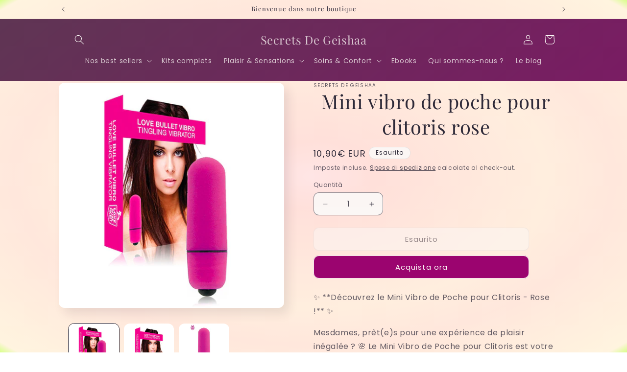

--- FILE ---
content_type: text/javascript; charset=utf-8
request_url: https://secretsdegeishaa.com/it/products/love-bullet-vibrating.js
body_size: 711
content:
{"id":7561173172472,"title":"Mini vibro de poche pour clitoris rose","handle":"love-bullet-vibrating","description":"\u003cp\u003e✨ **Découvrez le Mini Vibro de Poche pour Clitoris - Rose !** ✨\u003c\/p\u003e\n\u003cp\u003eMesdames, prêt(e)s pour une expérience de plaisir inégalée ? 🌸 Le Mini Vibro de Poche pour Clitoris est votre nouvel allié pour des moments de pure extase discrète et intense. Compact, élégant et ultra performant, il se glisse facilement dans votre sac à main pour vous accompagner partout, tout le temps.\u003c\/p\u003e\n\u003cp\u003e🔹 **Puissance et Discrétion** : Ne vous laissez pas tromper par sa taille mini, ce vibro est conçu pour offrir des vibrations puissantes et ciblées, répondant ainsi à toutes vos envies.\u003c\/p\u003e\n\u003cp\u003e🔹 **Design Élégant** : Sa couleur rose vibrante et sa texture douce au toucher ajoutent une touche de glamour à votre collection de jouets intimes.\u003c\/p\u003e\n\u003cp\u003e🔹 **Facilité d'Utilisation** : Simple d'utilisation avec un bouton unique, profitez de vos moments de plaisir sans aucune complication.\u003c\/p\u003e\n\u003cp\u003e🔹 **Hygiène et Sécurité** : Fabriqué à partir de matériaux de haute qualité, il est sûr pour le corps et facile à nettoyer après chaque utilisation.\u003c\/p\u003e\n\u003cp\u003eFaites-vous plaisir ou offrez-le en cadeau, et laissez-vous séduire par le Mini Vibro de Poche pour Clitoris - Rose. Parce que chaque moment mérite d'être spécial. \u003cbr\u003e\u003cbr\u003e\u003cb\u003eCaractéristiques:\u003c\/b\u003e\u003cbr\u003e\u003cspan\u003e- Mini vibromasseur intime\u003c\/span\u003e\u003cbr\u003e\u003cspan\u003e- Stimulation du clitoris et des zones érogènes externes\u003c\/span\u003e\u003cbr\u003e\u003cspan\u003e- Dimensions: 5,5 x 1,7 cm\u003c\/span\u003e\u003cbr\u003e\u003cspan\u003e- 3 mode de vibrations\u003c\/span\u003e\u003cbr\u003e\u003cspan\u003e- Matière: ABS\u003c\/span\u003e\u003cbr\u003e\u003cspan\u003e- Ne contient pas de phtalates\u003c\/span\u003e\u003cbr\u003e\u003cspan\u003e- Fonctionne avec 3 piles bouton AG13 fournies\u003c\/span\u003e\u003cbr\u003e\u003cspan\u003e- Marque: Calexotics\u003c\/span\u003e\u003c\/p\u003e","published_at":"2022-08-15T12:07:38+02:00","created_at":"2022-02-04T10:25:48+01:00","vendor":"Secrets De Geishaa","type":"Vibromasseur","tags":["Love In The Pocket","Mini vibromasseur","Stimulateur clitoridien"],"price":1090,"price_min":1090,"price_max":1090,"available":false,"price_varies":false,"compare_at_price":1090,"compare_at_price_min":1090,"compare_at_price_max":1090,"compare_at_price_varies":false,"variants":[{"id":42398153048312,"title":"Default Title","option1":"Default Title","option2":null,"option3":null,"sku":"Geis-vibro-rose","requires_shipping":true,"taxable":true,"featured_image":null,"available":false,"name":"Mini vibro de poche pour clitoris rose","public_title":null,"options":["Default Title"],"price":1090,"weight":0,"compare_at_price":1090,"inventory_management":"shopify","barcode":"716770097729","requires_selling_plan":false,"selling_plan_allocations":[]}],"images":["\/\/cdn.shopify.com\/s\/files\/1\/0112\/4830\/4190\/products\/good_vibrations_bullet3.jpg?v=1643966866","\/\/cdn.shopify.com\/s\/files\/1\/0112\/4830\/4190\/products\/good_vibrations_bullet1.jpg?v=1643966866","\/\/cdn.shopify.com\/s\/files\/1\/0112\/4830\/4190\/products\/good_vibrations_bullet2_79e5aa56-1b0e-492b-8e00-85654a5ce937.jpg?v=1643966866"],"featured_image":"\/\/cdn.shopify.com\/s\/files\/1\/0112\/4830\/4190\/products\/good_vibrations_bullet3.jpg?v=1643966866","options":[{"name":"Title","position":1,"values":["Default Title"]}],"url":"\/it\/products\/love-bullet-vibrating","media":[{"alt":null,"id":29181567598840,"position":1,"preview_image":{"aspect_ratio":1.0,"height":500,"width":500,"src":"https:\/\/cdn.shopify.com\/s\/files\/1\/0112\/4830\/4190\/products\/good_vibrations_bullet3.jpg?v=1643966866"},"aspect_ratio":1.0,"height":500,"media_type":"image","src":"https:\/\/cdn.shopify.com\/s\/files\/1\/0112\/4830\/4190\/products\/good_vibrations_bullet3.jpg?v=1643966866","width":500},{"alt":null,"id":29181567533304,"position":2,"preview_image":{"aspect_ratio":1.0,"height":500,"width":500,"src":"https:\/\/cdn.shopify.com\/s\/files\/1\/0112\/4830\/4190\/products\/good_vibrations_bullet1.jpg?v=1643966866"},"aspect_ratio":1.0,"height":500,"media_type":"image","src":"https:\/\/cdn.shopify.com\/s\/files\/1\/0112\/4830\/4190\/products\/good_vibrations_bullet1.jpg?v=1643966866","width":500},{"alt":null,"id":29181567566072,"position":3,"preview_image":{"aspect_ratio":1.0,"height":500,"width":500,"src":"https:\/\/cdn.shopify.com\/s\/files\/1\/0112\/4830\/4190\/products\/good_vibrations_bullet2_79e5aa56-1b0e-492b-8e00-85654a5ce937.jpg?v=1643966866"},"aspect_ratio":1.0,"height":500,"media_type":"image","src":"https:\/\/cdn.shopify.com\/s\/files\/1\/0112\/4830\/4190\/products\/good_vibrations_bullet2_79e5aa56-1b0e-492b-8e00-85654a5ce937.jpg?v=1643966866","width":500}],"requires_selling_plan":false,"selling_plan_groups":[]}

--- FILE ---
content_type: text/javascript; charset=utf-8
request_url: https://secretsdegeishaa.com/it/products/love-bullet-vibrating.js
body_size: 814
content:
{"id":7561173172472,"title":"Mini vibro de poche pour clitoris rose","handle":"love-bullet-vibrating","description":"\u003cp\u003e✨ **Découvrez le Mini Vibro de Poche pour Clitoris - Rose !** ✨\u003c\/p\u003e\n\u003cp\u003eMesdames, prêt(e)s pour une expérience de plaisir inégalée ? 🌸 Le Mini Vibro de Poche pour Clitoris est votre nouvel allié pour des moments de pure extase discrète et intense. Compact, élégant et ultra performant, il se glisse facilement dans votre sac à main pour vous accompagner partout, tout le temps.\u003c\/p\u003e\n\u003cp\u003e🔹 **Puissance et Discrétion** : Ne vous laissez pas tromper par sa taille mini, ce vibro est conçu pour offrir des vibrations puissantes et ciblées, répondant ainsi à toutes vos envies.\u003c\/p\u003e\n\u003cp\u003e🔹 **Design Élégant** : Sa couleur rose vibrante et sa texture douce au toucher ajoutent une touche de glamour à votre collection de jouets intimes.\u003c\/p\u003e\n\u003cp\u003e🔹 **Facilité d'Utilisation** : Simple d'utilisation avec un bouton unique, profitez de vos moments de plaisir sans aucune complication.\u003c\/p\u003e\n\u003cp\u003e🔹 **Hygiène et Sécurité** : Fabriqué à partir de matériaux de haute qualité, il est sûr pour le corps et facile à nettoyer après chaque utilisation.\u003c\/p\u003e\n\u003cp\u003eFaites-vous plaisir ou offrez-le en cadeau, et laissez-vous séduire par le Mini Vibro de Poche pour Clitoris - Rose. Parce que chaque moment mérite d'être spécial. \u003cbr\u003e\u003cbr\u003e\u003cb\u003eCaractéristiques:\u003c\/b\u003e\u003cbr\u003e\u003cspan\u003e- Mini vibromasseur intime\u003c\/span\u003e\u003cbr\u003e\u003cspan\u003e- Stimulation du clitoris et des zones érogènes externes\u003c\/span\u003e\u003cbr\u003e\u003cspan\u003e- Dimensions: 5,5 x 1,7 cm\u003c\/span\u003e\u003cbr\u003e\u003cspan\u003e- 3 mode de vibrations\u003c\/span\u003e\u003cbr\u003e\u003cspan\u003e- Matière: ABS\u003c\/span\u003e\u003cbr\u003e\u003cspan\u003e- Ne contient pas de phtalates\u003c\/span\u003e\u003cbr\u003e\u003cspan\u003e- Fonctionne avec 3 piles bouton AG13 fournies\u003c\/span\u003e\u003cbr\u003e\u003cspan\u003e- Marque: Calexotics\u003c\/span\u003e\u003c\/p\u003e","published_at":"2022-08-15T12:07:38+02:00","created_at":"2022-02-04T10:25:48+01:00","vendor":"Secrets De Geishaa","type":"Vibromasseur","tags":["Love In The Pocket","Mini vibromasseur","Stimulateur clitoridien"],"price":1090,"price_min":1090,"price_max":1090,"available":false,"price_varies":false,"compare_at_price":1090,"compare_at_price_min":1090,"compare_at_price_max":1090,"compare_at_price_varies":false,"variants":[{"id":42398153048312,"title":"Default Title","option1":"Default Title","option2":null,"option3":null,"sku":"Geis-vibro-rose","requires_shipping":true,"taxable":true,"featured_image":null,"available":false,"name":"Mini vibro de poche pour clitoris rose","public_title":null,"options":["Default Title"],"price":1090,"weight":0,"compare_at_price":1090,"inventory_management":"shopify","barcode":"716770097729","requires_selling_plan":false,"selling_plan_allocations":[]}],"images":["\/\/cdn.shopify.com\/s\/files\/1\/0112\/4830\/4190\/products\/good_vibrations_bullet3.jpg?v=1643966866","\/\/cdn.shopify.com\/s\/files\/1\/0112\/4830\/4190\/products\/good_vibrations_bullet1.jpg?v=1643966866","\/\/cdn.shopify.com\/s\/files\/1\/0112\/4830\/4190\/products\/good_vibrations_bullet2_79e5aa56-1b0e-492b-8e00-85654a5ce937.jpg?v=1643966866"],"featured_image":"\/\/cdn.shopify.com\/s\/files\/1\/0112\/4830\/4190\/products\/good_vibrations_bullet3.jpg?v=1643966866","options":[{"name":"Title","position":1,"values":["Default Title"]}],"url":"\/it\/products\/love-bullet-vibrating","media":[{"alt":null,"id":29181567598840,"position":1,"preview_image":{"aspect_ratio":1.0,"height":500,"width":500,"src":"https:\/\/cdn.shopify.com\/s\/files\/1\/0112\/4830\/4190\/products\/good_vibrations_bullet3.jpg?v=1643966866"},"aspect_ratio":1.0,"height":500,"media_type":"image","src":"https:\/\/cdn.shopify.com\/s\/files\/1\/0112\/4830\/4190\/products\/good_vibrations_bullet3.jpg?v=1643966866","width":500},{"alt":null,"id":29181567533304,"position":2,"preview_image":{"aspect_ratio":1.0,"height":500,"width":500,"src":"https:\/\/cdn.shopify.com\/s\/files\/1\/0112\/4830\/4190\/products\/good_vibrations_bullet1.jpg?v=1643966866"},"aspect_ratio":1.0,"height":500,"media_type":"image","src":"https:\/\/cdn.shopify.com\/s\/files\/1\/0112\/4830\/4190\/products\/good_vibrations_bullet1.jpg?v=1643966866","width":500},{"alt":null,"id":29181567566072,"position":3,"preview_image":{"aspect_ratio":1.0,"height":500,"width":500,"src":"https:\/\/cdn.shopify.com\/s\/files\/1\/0112\/4830\/4190\/products\/good_vibrations_bullet2_79e5aa56-1b0e-492b-8e00-85654a5ce937.jpg?v=1643966866"},"aspect_ratio":1.0,"height":500,"media_type":"image","src":"https:\/\/cdn.shopify.com\/s\/files\/1\/0112\/4830\/4190\/products\/good_vibrations_bullet2_79e5aa56-1b0e-492b-8e00-85654a5ce937.jpg?v=1643966866","width":500}],"requires_selling_plan":false,"selling_plan_groups":[]}